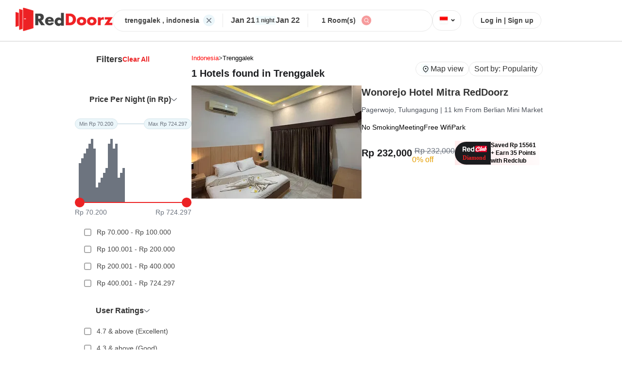

--- FILE ---
content_type: text/html; charset=utf-8
request_url: https://www.reddoorz.com/en-sg/search/hotel/indonesia/trenggalek
body_size: 11809
content:
<!DOCTYPE html>
<html lang="en">

<head>
    <meta charset="UTF-8" />
    <meta name="viewport" content="width=device-width, initial-scale=1.0" />
    <title>
        RedDoorz Hotels in trenggalek Starting @ Rp232000
    </title>
    <meta property="og:title" content="RedDoorz Hotels in trenggalek Starting @ Rp232000" />
    <meta name="title" content="RedDoorz Hotels in trenggalek Starting @ Rp232000" />
    <meta name="description" content="Looking for a budget and comfortable hotel in trenggalek? RedDoorz is the right choice for you and get special discounts with our promo code.	" />
    <meta property="og:description" content="Looking for a budget and comfortable hotel in trenggalek? RedDoorz is the right choice for you and get special discounts with our promo code.	" />
    <meta name="keywords" content="Reddoorz Hotels around, Reddoorz Hotels nearby, Cheap Hotels Nearby, RedDoorz Hotels, The Lavana, RedLiving, Koolkost, Sunnera Hotels, Cheap Hotels, Cheap Hotels around, Cheap Hotels Nearby, RedDoorz Cheap Hotels, UrbanView, Hotels in trenggalek, Cheap Hotels in trenggalek, RedDoorz trenggalek, RedDoorz in trenggalek, Favorite Hotels in trenggalek, Popular Hotels in trenggalek, Cheap hotel,Affordable lodging,Hotel promo,Discount lodging,Hotel voucher code,Online hotel booking,RedDoorz Indonesia,Budget accommodation,Cheap vacation,Hotel special offers,Discount lodging,Find cheap hotels,Booking hotel promo,Save on accommodation costs,Cheap staycation,Online hotel booking,Plan a budget vacation,Book cheap hotel rooms,Cheap lodging packages,RedDoorz hotel discounts" />
    <meta property="og:image" content="https://images.reddoorz.com/mweb/images/image-helmat.jpg" />
    <meta property="og:type" content="Hotel" />
    <link rel="canonical" href="https://www.reddoorz.com/en-id/search/hotel/indonesia/trenggalek" />
    
        <link rel="alternate" href="https://www.sanshotels.com/en-id/search/hotel/indonesia/trenggalek" />
        
        <link rel="alternate" href="https://www.reddoorz.com/id-id/search/hotel/indonesia/trenggalek" />
        
        <link rel="alternate" href="https://www.sanshotels.com/id-id/search/hotel/indonesia/trenggalek" />
        
        <link rel="alternate" href="https://www.reddoorz.com/en-ph/search/hotel/indonesia/trenggalek" />
        
        <link rel="alternate" href="https://www.sanshotels.com/en-ph/search/hotel/indonesia/trenggalek" />
        
            <link rel="icon" href="https://images.reddoorz.com/mweb/images/reddoorz-favicon.ico" type="image/x-icon" />

            <meta name="twitter:description" content="Looking for a budget and comfortable hotel in trenggalek? RedDoorz is the right choice for you and get special discounts with our promo code.	" />
            <meta name="twitter:title" content="RedDoorz Hotels in trenggalek Starting @ Rp232000" />

            <style>
                body {
                    margin: 0;
                    font-family: Arial, sans-serif;
                    background-color: #fff;
                    color: #333;
                }

                body {
                    font-family: -apple-system, BlinkMacSystemFont, "Segoe UI", Roboto,
                        sans-serif;
                }


                .header {
                    display: flex;
                    align-items: center;
                    justify-content: center;
                    padding: 16px 32px;
                    border-bottom: 1px solid #e8e8e8;
                    gap: 123px;
                    background-color: #fff;
                }

                .red-logo {
                    width: 200px;
                    height: auto;
                }

                .search-widget-wrapper {
                    display: flex;
                    align-items: center;
                    border: 1px solid #e8e8e8;
                    padding: 8px 24px;
                    border-radius: 50px;
                    width: 50%;
                    max-width: 660px;
                    height: 27px;
                    gap: 16px;
                }

                .state-country,
                .checkin-checkout,
                .rooms,
                .search,
                .login {
                    display: flex;
                    align-items: center;
                    font-size: 14px;
                    color: #444;
                }

                .state-country {
                    margin-right: 8px;
                    font-size: 14px;
                    font-weight: bold;
                }

                .vertical-line {
                    width: 1px;
                    height: 28px;
                    background-color: #e8e8e8;
                    margin: 0 16px;
                }

                .checkin-checkout-wrapper {
                    display: flex;
                    flex-direction: column;
                }

                .checkin-checkout {
                    gap: 22px;
                    justify-content: center;
                    align-items: center;
                    font-size: 14px;
                }

                .checkin,
                .checkout {
                    font-size: 16px;
                }

                .night {
                    background-color: #f3fbfd;
                    font-size: 12px;
                    padding: 2px;
                    font-weight: bold;
                }

                .rooms {
                    margin: 0 12px;
                }

                .search img,
                .flag img {
                    width: 20px;
                    height: 20px;
                    cursor: pointer;
                }

                .flag img {
                    width: 24px;
                    height: 16px;
                }

                .flag {
                    border: 1px solid #e8e8e8;
                    display: flex;
                    align-items: center;
                    border-radius: 18px;
                    padding: 7px 10px;
                    text-align: center;
                }

                .arrow {
                    height: 26px;
                }

                .login {
                    font-size: 14px;
                    cursor: pointer;
                    margin-left: 24px;
                    border: 1px solid #e8e8e8;
                    padding: 8px 15px;
                    border-radius: 30px;
                }

                .login:hover {
                    text-decoration: underline;
                }

                .two-way-wrapper {
                    display: flex;
                    margin-top: 3%;
                    margin: 2% 12%;
                    gap: 8%;
                }

                .filters-header {
                    display: flex;
                    justify-content: center;
                    align-items: center;
                    gap: 77px;
                    font-weight: bold;
                }

                .filter {
                    font-size: 18px;
                }

                .clear-filters {
                    font-size: 14px;
                    color: #ec2224;
                    cursor: pointer;
                }

                .price-per-night-wrapper {
                    margin-top: 63px;
                }

                .range-container {
                    display: flex;
                    margin-top: 30px;
                }

                .min,
                .max {
                    border: 1px solid #d6e5eb;
                    color: #6d747f;
                    border-radius: 12px;
                    display: inline-block;
                    background: #ebf6fa;
                    padding: 4px 8px;
                    font-size: 11px;
                }

                .divider {
                    flex-grow: 1;
                    height: 2px;
                    background-color: #d6e5eb;
                    align-self: center;
                    width: 30px;
                }

                .histogram-container {
                    display: flex;
                    align-items: flex-end;
                    gap: 3px;
                    height: 100px;
                    margin-top: 50px;
                    padding: 0 8px;
                }

                .bar {
                    width: 5px;
                    background-color: rgba(109, 116, 127, 1);
                    transition: height 0.3s ease-in-out;
                }

                .slider-wrapper {
                    margin-top: -9px;
                    display: flex;
                }

                .left-node,
                .right-node {
                    background-color: #ec2224;
                    height: 20px;
                    width: 20px;
                    border-radius: 30px;
                }

                .center-line {
                    flex-grow: 1;
                    height: 2px;
                    background-color: #ec2224;
                    align-self: center;
                    width: 200px;
                }

                .price-wrapper {
                    display: flex;
                    justify-content: space-between;
                    margin-top: 2px;
                    font-size: 14px;
                    color: #6d747f;
                }

                .price-options {
                    margin-top: 16px;
                    display: flex;
                    flex-direction: column;
                    gap: 12px;
                    padding: 0 4px;
                }

                .price-option {
                    display: flex;
                    align-items: center;
                    font-size: 14px;
                    color: #444;
                    padding: 8px 12px;
                    border-radius: 8px;
                    cursor: pointer;
                }

                .price-option:hover {
                    background-color: #f1f1f1;
                }

                .price-option input[type="checkbox"] {
                    margin-right: 12px;
                    transform: scale(1.1);
                    accent-color: #ec2224;
                }

                .top-property-option {
                    display: flex;
                    align-items: flex-start;
                    gap: 12px;
                    margin: 16px 4px 0;
                    padding: 8px 12px;
                    border-radius: 8px;
                    cursor: pointer;
                    font-size: 14px;
                    color: #444;
                    width: 200px;
                }

                .top-property-option:hover {
                    background-color: #f1f1f1;
                }

                .top-property-option input[type="checkbox"] {
                    margin-top: 3px;
                    transform: scale(1.1);
                    accent-color: #ec2224;
                    flex-shrink: 0;
                }

                .top-property-option label {
                    line-height: 1.4;
                    word-break: break-word;
                }

                .user-rating-wrapper,
                .property-facility-wrapper,
                .deals-discount-wrapper,
                .popular-addons-wrapper,
                .property-type-wrapper,
                .pay-at-hotel-wrapper,
                .top-properties-wrapper {
                    margin-top: 30px;
                }

                .rating-options {
                    margin-top: 16px;
                    display: flex;
                    flex-direction: column;
                    gap: 12px;
                    padding: 0 4px;
                }

                .rating-option {
                    display: flex;
                    align-items: center;
                    font-size: 14px;
                    color: #444;
                    padding: 8px 12px;
                    border-radius: 8px;
                    cursor: pointer;
                }

                .rating-option:hover {
                    background-color: #f1f1f1;
                }

                .rating-option input[type="checkbox"] {
                    margin-right: 12px;
                    transform: scale(1.1);
                    accent-color: #ec2224;
                }

                .stay-preference-wrapper {
                    margin-top: 30px;
                }

                .stay-options {
                    margin-top: 16px;
                    display: flex;
                    flex-direction: column;
                    gap: 12px;
                    padding: 0 4px;
                }

                .stay-option {
                    display: flex;
                    align-items: center;
                    font-size: 14px;
                    color: #444;
                    padding: 8px 12px;
                    border-radius: 8px;
                    cursor: pointer;
                }

                .stay-option:hover {
                    background-color: #f1f1f1;
                }

                .stay-option input[type="checkbox"] {
                    margin-right: 12px;
                    transform: scale(1.1);
                    accent-color: #ec2224;
                }

                .our-brands-wrapper {
                    margin-top: 30px;
                }

                .brand-options {
                    margin-top: 16px;
                    display: flex;
                    flex-direction: column;
                    gap: 12px;
                    padding: 0 4px;
                }

                .brand-option {
                    display: flex;
                    align-items: flex-start;
                    font-size: 14px;
                    color: #444;
                    padding: 8px 12px;
                    border-radius: 8px;
                    cursor: pointer;
                }

                .brand-option:hover {
                    background-color: #f1f1f1;
                }

                .brand-option input[type="checkbox"] {
                    margin-top: 4px;
                    margin-right: 12px;
                    transform: scale(1.1);
                    accent-color: #ec2224;
                    flex-shrink: 0;
                }

                .brand-label {
                    display: flex;
                    flex-direction: column;
                    flex: 1;
                    min-width: 0;
                }

                .brand-label label {
                    font-weight: 500;
                    word-break: break-word;
                }

                .brand-subtext {
                    font-size: 12px;
                    color: #888;
                    margin-top: 4px;
                    line-height: 1.4;
                    word-break: break-word;
                    width: 136px;
                }

                .facility-options {
                    margin-top: 16px;
                    display: flex;
                    flex-direction: column;
                    gap: 12px;
                    padding: 0 4px;
                }

                .facility-option {
                    display: flex;
                    align-items: flex-start;
                    font-size: 14px;
                    color: #444;
                    padding: 8px 12px;
                    border-radius: 8px;
                    cursor: pointer;
                }

                .facility-option:hover {
                    background-color: #f1f1f1;
                }

                .facility-option input[type="checkbox"] {
                    margin-top: 3px;
                    margin-right: 12px;
                    transform: scale(1.1);
                    accent-color: #ec2224;
                    flex-shrink: 0;
                }

                .facility-option label {
                    font-weight: 500;
                    word-break: break-word;
                }

                .pay-at-hotel-option {
                    display: flex;
                    align-items: flex-start;
                    gap: 12px;
                    margin: 16px 4px 0;
                    padding: 8px 12px;
                    border-radius: 8px;
                    width: 200px;
                    cursor: pointer;
                    font-size: 14px;
                    color: #444;
                }

                .pay-at-hotel-option:hover {
                    background-color: #f1f1f1;
                }

                .pay-at-hotel-option input[type="checkbox"] {
                    margin-top: 3px;
                    transform: scale(1.1);
                    accent-color: #ec2224;
                    flex-shrink: 0;
                }

                .pay-at-hotel-option label {
                    line-height: 1.4;
                    word-break: break-word;
                }

                .deal-options {
                    margin-top: 16px;
                    display: flex;
                    flex-direction: column;
                    gap: 12px;
                    padding: 0 4px;
                }

                .deal-option {
                    display: flex;
                    align-items: flex-start;
                    font-size: 14px;
                    color: #444;
                    padding: 8px 12px;
                    border-radius: 8px;
                    cursor: pointer;
                }

                .deal-option:hover {
                    background-color: #f1f1f1;
                }

                .deal-option input[type="checkbox"] {
                    margin-top: 3px;
                    margin-right: 12px;
                    transform: scale(1.1);
                    accent-color: #ec2224;
                    flex-shrink: 0;
                }

                .deal-option label {
                    font-weight: 500;
                    word-break: break-word;
                }

                .addon-options {
                    margin-top: 16px;
                    display: flex;
                    flex-direction: column;
                    gap: 12px;
                    padding: 0 4px;
                }

                .addon-option {
                    display: flex;
                    align-items: flex-start;
                    font-size: 14px;
                    color: #444;
                    padding: 8px 12px;
                    border-radius: 8px;
                    cursor: pointer;
                }

                .addon-option:hover {
                    background-color: #f1f1f1;
                }

                .addon-option input[type="checkbox"] {
                    margin-top: 3px;
                    margin-right: 12px;
                    transform: scale(1.1);
                    accent-color: #ec2224;
                    flex-shrink: 0;
                }

                .addon-option label {
                    font-weight: 500;
                    word-break: break-word;
                }

                .property-options {
                    margin-top: 16px;
                    display: flex;
                    flex-direction: column;
                    gap: 12px;
                    padding: 0 4px;
                }

                .property-option {
                    display: flex;
                    align-items: flex-start;
                    font-size: 14px;
                    color: #444;
                    padding: 8px 12px;
                    border-radius: 8px;
                    cursor: pointer;
                }

                .property-option:hover {
                    background-color: #f1f1f1;
                }

                .property-option input[type="checkbox"] {
                    margin-top: 3px;
                    margin-right: 12px;
                    transform: scale(1.1);
                    accent-color: #ec2224;
                    flex-shrink: 0;
                }

                .property-option label {
                    font-weight: 500;
                    word-break: break-word;
                }

                .left-margin {
                    margin-left: -42px;
                }

                .hotel-card {
                    display: flex;
                    gap: 50px;
                    margin-bottom: 30px;
                }

                .image-wrapper {
                    width: 350px;
                    height: 225px;

                    img {
                        height: 100%;
                        width: 100%;
                        border-radius: 20px;
                    }
                }

                .hotel-name {
                    font-weight: 700;
                }

                .rating-num {
                    background-color: rgb(20, 72, 171);
                    color: white;
                    padding: 4px 5px;
                    border-radius: 5px;
                }

                .rating-text {
                    color: rgb(20, 72, 171);
                    font-weight: 600;
                    margin-left: 10px;
                }

                .price-details-wrapper {
                    margin-top: 20px;
                    display: flex;
                    gap: 24px;
                    align-items: center;
                }

                .price {
                    font-weight: 700;
                    font-size: 20px;
                    color: #1b1c1f;
                }

                .slashed-price {
                    color: #6d747f;
                    text-decoration: line-through;
                    margin-left: 5px;
                }

                .price-with-discount {
                    display: flex;
                    flex-direction: column;
                    gap: 5px;
                    margin-top: 10px;

                }

                .discount-percent {
                    color: #e69f00;
                }

                .amenities {
                    margin-top: 20px;
                    display: flex;
                    gap: 12px;
                    font-size: 14px;
                }

                .redclub-image-wrapper {
                    display: flex;
                    font-size: 12px;
                    height: 50px;
                    gap: 10px;
                    background: linear-gradient(45deg, #ffe9ea, #fff);
                    align-items: center;
                }

                .redclub-text {
                    padding: 10px 0;
                    line-height: 16px;
                    width: 100px;

                }

                .location-info {
                    font-size: 13px;
                    display: flex;
                    align-items: center;
                    gap: 8px;
                }

                .breadcrumb-item {
                    color: red;
                    text-transform: capitalize;
                }

                .breadcrumb-item:last-child {
                    color: black;
                }

                .breadcrumb-link {
                    text-decoration: none;
                    color: inherit;
                }

                .count-text {
                    font-size: 20px;
                    font-weight: 600;
                    color: #1b1c1f;
                }

                .hotels-found {
                    display: flex;
                    justify-content: space-between;
                }

                .mapview-sortby {
                    display: flex;
                    gap: 20px;
                }

                .mapview {
                    border: 1px solid #e8e8e8;
                    border-radius: 20px;
                    padding: 1px 10px;
                    vertical-align: middle;
                    height: 26px;
                    display: flex;
                    align-items: center;
                    gap: 6px;

                    img {
                        width: 20px;
                        height: 20px;
                    }
                }

                .sortby {
                    border: 1px solid #e8e8e8;
                    border-radius: 20px;
                    padding: 1px 10px;

                    display: flex;
                    align-items: center;
                    gap: 6px;
                    height: 26px;

                    vertical-align: middle;
                }

                .footer-wrapper {
                    background-color: #f3fbfd !important;
                    display: flex;
                    justify-content: center;
                    flex-direction: column;
                }

                .faqs_wrapper {
                    max-width: 1500px;
                    margin: 0 auto;
                    margin-top: 20px;
                    border-radius: 20px;
                    background-color: white;
                    padding: 40px 20px;
                    margin-bottom: 20px;
                }

                .faqs_title {
                    font-size: 16px;
                    font-weight: bold;
                    color: #28333f;
                    margin-bottom: 30px;
                    display: block;
                }

                .faq-item {
                    border: 1px solid #e8e8e8;
                    border-radius: 8px;
                    margin-bottom: 12px;
                    overflow: hidden;
                    transition: all 0.3s ease;
                }

                .faq-item:hover {
                    box-shadow: 0 2px 8px rgba(0, 0, 0, 0.1);
                }

                .faq-question {
                    padding: 16px 20px;
                    background-color: #fff;
                    cursor: pointer;
                    font-size: 16px;
                    color: #28333f;
                    display: flex;
                    justify-content: space-between;
                    align-items: center;
                    border: none;
                    width: 100%;
                    text-align: left;
                }

                .faq-question:hover {
                    background-color: #f8f9fa;
                }

                .faq-arrow {
                    font-size: 12px;
                    transition: transform 0.3s ease;
                    color: #666;
                }

                .faq-question.active .faq-arrow {
                    transform: rotate(180deg);
                    color: #ec2224;
                }

                .faq-answer {
                    padding: 0 20px;
                    background-color: #fff;
                    color: #666;
                    line-height: 1.6;
                    transition: all 0.3s ease;
                    margin-bottom: 20px;
                }

                .faq-answer.active {
                    padding: 16px 20px;
                    max-height: 300px;
                }

                .loading-faqs {
                    text-align: center;
                    padding: 20px;
                    color: #666;
                    font-style: italic;
                }

                .faqs-error {
                    text-align: center;
                    padding: 20px;
                    color: #ec2224;
                    font-style: italic;
                }

                .seo-wrapper {
                    max-width: 1500px;
                    margin: 0 auto;
                    overflow: hidden;
                    padding: 40px 20px;
                    background-color: white;
                    border-radius: 20px;
                    margin-top: 30px;
                }

                .seo-content {
                    color: #444;
                    line-height: 1.7;
                    font-size: 15px;
                }

                .seo-content h1,
                .seo-content h2,
                .seo-content h3 {
                    color: #333;
                    margin-top: 24px;
                    margin-bottom: 16px;
                }

                .seo-content h1 {
                    font-size: 24px;
                    font-weight: 700;
                }

                .seo-content h2 {
                    font-size: 20px;
                    font-weight: 600;
                }

                .seo-content h3 {
                    font-size: 18px;
                    font-weight: 600;
                }

                .seo-content p {
                    margin-bottom: 16px;
                }

                .seo-content ul,
                .seo-content ol {
                    margin-bottom: 16px;
                    padding-left: 24px;
                }

                .seo-content li {
                    margin-bottom: 8px;
                }

                .loading-seo {
                    text-align: center;
                    padding: 20px;
                    color: #666;
                    font-style: italic;
                }

                .hotel-card-outer-wrapper {
                    margin-bottom: 16px;
                    text-decoration: none;
                    color: #000000;
                }

                .not-found-wrapper {
                    display: flex;
                    justify-content: center;
                    align-items: center;
                }

                .browse-popular-location-wrapper {
                    margin: 20px 183px;
                    padding: 32px 16px;
                    background-color: #fff;
                    border-radius: 15px;
                }

                .header {
                    display: flex;
                    justify-content: left;
                    align-items: center;
                    margin-bottom: 20px;
                    font-weight: 600;
                    font-size: 16px;
                    color: #333;
                    border-bottom: 2px solid #e5e5e5;
                }

                .tab-button {
                    padding: 12px 16px;
                    font-weight: 600;
                    font-size: 14px;
                    color: #666;
                    cursor: pointer;
                    text-align: center;
                    user-select: none;
                }


                .popular-areas-grid,
                .popular-hotels-grid {
                    display: grid;
                    grid-template-columns: repeat(2, 1fr);
                    gap: 12px;
                    margin-top: 16px;
                    margin-bottom: 30px;

                }

                .popular-area-item,
                .popular-hotel-item {
                    display: flex;
                    justify-content: space-between;
                    align-items: center;
                    padding: 7px 16px;
                    background: #ffffff;
                    border: 1px solid #f5f5f5;
                    border-radius: 8px;
                    cursor: pointer;
                    transition: all 0.3s ease;
                }

                .popular-area-item:hover,
                .popular-hotel-item:hover {
                    background: #f8f9fa;
                    box-shadow: 0 2px 8px rgba(0, 123, 255, 0.15);
                    transform: translateY(-1px);
                }

                .area-name,
                .hotel-name {
                    font-size: 20px;
                    color: #333;
                    font-weight: 500;
                    line-height: 1.4;
                    flex-grow: 1;
                    margin-right: 8px;
                    overflow: hidden;
                    text-overflow: ellipsis;
                    white-space: nowrap;
                    font-weight: bold;
                }

                .forward-arrow {
                    font-size: 16px;
                    font-weight: bold;
                    flex-shrink: 0;
                    transition: transform 0.3s ease;
                    display: flex;
                    align-items: center;
                }

                .forward-arrow img {
                    width: 6px;
                    height: 9px;
                    transition: transform 0.3s ease;
                }

                .popular-area-item:hover .forward-arrow,
                .popular-hotel-item:hover .forward-arrow {
                    transform: translateX(3px);
                }

                .popular-areas-fallback,
                .popular-hotels-fallback {
                    margin-top: 16px;
                    padding: 20px;
                    text-align: center;
                    color: #666;
                    font-style: italic;
                    background: #f8f9fa;
                    border-radius: 8px;
                    border: 1px dashed #ddd;
                }

                .hotel-desc {
                    color: #4c515a;
                    font-size: 14px;
                    font-weight: 400;
                }

                .capitalize-words {
                    text-transform: capitalize;
                }
            </style>

                              <script>!function(e){var n="https://s.go-mpulse.net/boomerang/";if("False"=="True")e.BOOMR_config=e.BOOMR_config||{},e.BOOMR_config.PageParams=e.BOOMR_config.PageParams||{},e.BOOMR_config.PageParams.pci=!0,n="https://s2.go-mpulse.net/boomerang/";if(window.BOOMR_API_key="VPZ6D-E3ZZF-MQY4S-8T78F-KFSHZ",function(){function e(){if(!r){var e=document.createElement("script");e.id="boomr-scr-as",e.src=window.BOOMR.url,e.async=!0,o.appendChild(e),r=!0}}function t(e){r=!0;var n,t,a,i,d=document,O=window;if(window.BOOMR.snippetMethod=e?"if":"i",t=function(e,n){var t=d.createElement("script");t.id=n||"boomr-if-as",t.src=window.BOOMR.url,BOOMR_lstart=(new Date).getTime(),e=e||d.body,e.appendChild(t)},!window.addEventListener&&window.attachEvent&&navigator.userAgent.match(/MSIE [67]\./))return window.BOOMR.snippetMethod="s",void t(o,"boomr-async");a=document.createElement("IFRAME"),a.src="about:blank",a.title="",a.role="presentation",a.loading="eager",i=(a.frameElement||a).style,i.width=0,i.height=0,i.border=0,i.display="none",o.appendChild(a);try{O=a.contentWindow,d=O.document.open()}catch(_){n=document.domain,a.src="javascript:var d=document.open();d.domain='"+n+"';void 0;",O=a.contentWindow,d=O.document.open()}if(n)d._boomrl=function(){this.domain=n,t()},d.write("<bo"+"dy onload='document._boomrl();'>");else if(O._boomrl=function(){t()},O.addEventListener)O.addEventListener("load",O._boomrl,!1);else if(O.attachEvent)O.attachEvent("onload",O._boomrl);d.close()}function a(e){window.BOOMR_onload=e&&e.timeStamp||(new Date).getTime()}if(!window.BOOMR||!window.BOOMR.version&&!window.BOOMR.snippetExecuted){window.BOOMR=window.BOOMR||{},window.BOOMR.snippetStart=(new Date).getTime(),window.BOOMR.snippetExecuted=!0,window.BOOMR.snippetVersion=14,window.BOOMR.url=n+"VPZ6D-E3ZZF-MQY4S-8T78F-KFSHZ";var i=document.currentScript||document.getElementsByTagName("script")[0],o=i.parentNode,r=!1,d=document.createElement("link");if(d.relList&&"function"==typeof d.relList.supports&&d.relList.supports("preload")&&"as"in d)window.BOOMR.snippetMethod="p",d.href=window.BOOMR.url,d.rel="preload",d.as="script",d.addEventListener("load",e),d.addEventListener("error",function(){t(!0)}),setTimeout(function(){if(!r)t(!0)},3e3),BOOMR_lstart=(new Date).getTime(),o.appendChild(d);else t(!1);if(window.addEventListener)window.addEventListener("load",a,!1);else if(window.attachEvent)window.attachEvent("onload",a)}}(),"".length>0)if(e&&"performance"in e&&e.performance&&"function"==typeof e.performance.setResourceTimingBufferSize)e.performance.setResourceTimingBufferSize();!function(){if(BOOMR=e.BOOMR||{},BOOMR.plugins=BOOMR.plugins||{},!BOOMR.plugins.AK){var n=""=="true"?1:0,t="",a="amhzhkixzvm3i2lq4rkq-f-fcea53f6a-clientnsv4-s.akamaihd.net",i="false"=="true"?2:1,o={"ak.v":"39","ak.cp":"1137387","ak.ai":parseInt("678097",10),"ak.ol":"0","ak.cr":10,"ak.ipv":4,"ak.proto":"h2","ak.rid":"3950e45","ak.r":38938,"ak.a2":n,"ak.m":"dscb","ak.n":"essl","ak.bpcip":"3.15.147.0","ak.cport":51902,"ak.gh":"23.55.170.148","ak.quicv":"","ak.tlsv":"tls1.3","ak.0rtt":"","ak.0rtt.ed":"","ak.csrc":"-","ak.acc":"","ak.t":"1769006165","ak.ak":"hOBiQwZUYzCg5VSAfCLimQ==xuY+5Z6gGF01y/zMJE4kaQoBJT1rSuAK+TLwrG1UeobT8cJPamuKPmUzjnErLv6gHySypLC9pl41TisUMCdNbgo6GV75DoaluLTU7P/BOQy++I77JPuq0wwc3tY5WLUS432ImqtU8EjdJ5Q5KapU6od0AN45Iif4IcJL99WdNpFfs5MH6dQ6wZMBmDyXkVLNndUTJeaKjr9zfVyQKYcTY8Ts95OX8cCBy8BZ/pdWWKRTFgexzNXslSpFOhaWPD8gsXmheI8BksDECNjAe2SmuUX/FtOg7uGXKLbZTRcfXohJUBpmidDnnKQuGOUfEPz2kVY4Q4B/d+iPIO64QtEeKC6V13oLGihfrAFixy8PajDK6TdepcEXHKg14qzGoCzL0ptMsXuTKwPxeqS8Fpx8oxM0BHYxiTfng5r8D/P5gT8=","ak.pv":"146","ak.dpoabenc":"","ak.tf":i};if(""!==t)o["ak.ruds"]=t;var r={i:!1,av:function(n){var t="http.initiator";if(n&&(!n[t]||"spa_hard"===n[t]))o["ak.feo"]=void 0!==e.aFeoApplied?1:0,BOOMR.addVar(o)},rv:function(){var e=["ak.bpcip","ak.cport","ak.cr","ak.csrc","ak.gh","ak.ipv","ak.m","ak.n","ak.ol","ak.proto","ak.quicv","ak.tlsv","ak.0rtt","ak.0rtt.ed","ak.r","ak.acc","ak.t","ak.tf"];BOOMR.removeVar(e)}};BOOMR.plugins.AK={akVars:o,akDNSPreFetchDomain:a,init:function(){if(!r.i){var e=BOOMR.subscribe;e("before_beacon",r.av,null,null),e("onbeacon",r.rv,null,null),r.i=!0}return this},is_complete:function(){return!0}}}}()}(window);</script></head>

<body>
    <div class="header">
        <!-- Logo -->
        <a href="http://bot.reddoorz.com/en-sg">

            <div class="header-logo">
                
                        <img class="red-logo" src="https://images.reddoorz.com/mweb/_reddoorz_black_logo.png?w=200"
                            alt="RedDoorz Logo" fetchpriority="low" loading="lazy" />
                        
            </div>
        </a>

        <!-- Search Widget -->
        <div class="search-widget-wrapper">
            
                    <div class="state-country">
                        trenggalek
                        
                        , indonesia
                        
                    </div>
                    
                        <img src="https://images.reddoorz.com/mweb/images/listing/cross-list.svg" alt="cross-icon" />
                        <div class="vertical-line"></div>
                        <div class="checkin-checkout-wrapper">
                            <div class="checkin-checkout">
                                <div class="checkin">
                                    Jan 21
                                </div>
                                <div class="night">1 night</div>
                                <div class="checkout">
                                    Jan 22
                                </div>
                            </div>
                        </div>
                        <div class="vertical-line"></div>

                        <div class="rooms">1 Room(s)</div>
                        <div class="search">
                            <img src="https://images.reddoorz.com/mweb/images/listing/search-list.svg"
                                alt="search-icon" />
                        </div>
        </div>

        <!-- Flag -->
        <div class="flag">
            <img src="https://images.reddoorz.com/uploads/Indonesia_new.png?w=24" alt="flag" />
            <span class="arrow">&#8964; </span>
        </div>

        <!-- Login -->
        <div class="login">Log in | Sign up</div>
    </div>
    
        <div class="property-count" itemprop="itemReviewed" itemscope itemtype="https://schema.org/Hotel">
            <meta itemprop="name" content="trenggalek">
            <meta itemprop="description" content="Looking for a budget and comfortable hotel in trenggalek? RedDoorz is the right choice for you and get special discounts with our promo code.	">
            <meta itemprop="url" content="https://www.reddoorz.com/en-sg/search/hotel/indonesia/trenggalek">
            
                <span itemprop="aggregateRating" itemscope itemtype="https://schema.org/AggregateRating">
                    <meta itemprop="ratingValue" content="5">
                    <meta itemprop="reviewCount" content="1">
                    <meta itemprop="bestRating" content="5">
                </span>
                
        </div>
        

            <!-- here is wrapper that will divide the page into two parts i.e filters on left and listing cards on right -->
            <div class="two-way-wrapper">
                <!-- filters here -->
                <div class="filters-wrapper">
                    <div class="filters-header left-margin">
                        <span class="filter">Filters</span>
                        <span class="clear-filters">Clear All</span>
                    </div>
                    <div class="price-per-night-wrapper">
                        <div class="filters-header">
                            <span>Price Per Night (in Rp)</span>
                            <img src="	https://images.reddoorz.com/mweb/images/Filter/dark_bottom_arrow.svg"
                                alt="down-arrow" width="12px" />
                        </div>
                        <div class="range-container">
                            <div class="min">Min Rp 70.200</div>
                            <div class="divider"></div>
                            <div class="max">Max Rp 724.297</div>
                        </div>
                        <div class="histogram-container">
                            <div class="bar" style="height: 80%"></div>
                            <div class="bar" style="height: 90%"></div>
                            <div class="bar" style="height: 100%"></div>
                            <div class="bar" style="height: 110%"></div>
                            <div class="bar" style="height: 120%"></div>
                            <div class="bar" style="height: 130%"></div>
                            <div class="bar" style="height: 110%"></div>
                            <div class="bar" style="height: 30%"></div>
                            <div class="bar" style="height: 40%"></div>
                            <div class="bar" style="height: 50%"></div>
                            <div class="bar" style="height: 60%"></div>
                            <div class="bar" style="height: 70%"></div>
                            <div class="bar" style="height: 120%"></div>
                            <div class="bar" style="height: 130%"></div>
                            <div class="bar" style="height: 110%"></div>
                            <div class="bar" style="height: 120%"></div>
                            <div class="bar" style="height: 50%"></div>
                            <div class="bar" style="height: 60%"></div>
                            <div class="bar" style="height: 70%"></div>
                        </div>
                        <div class="slider-wrapper">
                            <div class="left-node"></div>
                            <div class="center-line"></div>
                            <div class="right-node"></div>
                        </div>
                        <div class="price-wrapper">
                            <div>Rp 70.200</div>
                            <div>Rp 724.297</div>
                        </div>
                        <div class="price-options">
                            <div class="price-option">
                                <input type="checkbox" id="price1" />
                                <label for="price1">Rp 70.000 - Rp 100.000</label>
                            </div>
                            <div class="price-option">
                                <input type="checkbox" id="price2" />
                                <label for="price2">Rp 100.001 - Rp 200.000</label>
                            </div>
                            <div class="price-option">
                                <input type="checkbox" id="price3" />
                                <label for="price3">Rp 200.001 - Rp 400.000</label>
                            </div>
                            <div class="price-option">
                                <input type="checkbox" id="price4" />
                                <label for="price4">Rp 400.001 - Rp 724.297</label>
                            </div>
                        </div>
                    </div>
                    <div class="user-rating-wrapper">
                        <div class="filters-header left-margin">
                            <span>User Ratings</span>
                            <img src="https://images.reddoorz.com/mweb/images/Filter/dark_bottom_arrow.svg"
                                alt="down-arrow" width="12px" />
                        </div>

                        <div class="rating-options">
                            <div class="rating-option">
                                <input type="checkbox" id="rating1" />
                                <label for="rating1">4.7 & above (Excellent)</label>
                            </div>
                            <div class="rating-option">
                                <input type="checkbox" id="rating2" />
                                <label for="rating2">4.3 & above (Good)</label>
                            </div>
                            <div class="rating-option">
                                <input type="checkbox" id="rating3" />
                                <label for="rating3">4.0 & above (Average)</label>
                            </div>
                        </div>
                        <div class="stay-preference-wrapper">
                            <div class="filters-header">
                                <span>Stay Preferences</span>
                                <img src="https://images.reddoorz.com/mweb/images/Filter/dark_bottom_arrow.svg"
                                    alt="down-arrow" width="12px" />
                            </div>
                            <div class="stay-options">
                                <div class="stay-option">
                                    <input type="checkbox" id="stay-business" />
                                    <label for="stay-business">Business</label>
                                </div>
                                <div class="stay-option">
                                    <input type="checkbox" id="stay-family" />
                                    <label for="stay-family">Family</label>
                                </div>
                                <div class="stay-option">
                                    <input type="checkbox" id="stay-couple" />
                                    <label for="stay-couple">Couple</label>
                                </div>
                            </div>
                            <div class="top-properties-wrapper">
                                <div class="filters-header left-margin">
                                    <span>Top Properties</span>
                                    <img src="https://images.reddoorz.com/mweb/images/Filter/dark_bottom_arrow.svg"
                                        alt="down-arrow" width="12px" />
                                </div>
                                <div class="top-property-option">
                                    <input type="checkbox" id="top-property" />
                                    <label for="top-property">
                                        Properties that are popular and highly rated by guests for
                                        their good quality, service, and facilities.
                                    </label>
                                </div>
                            </div>
                            <div class="our-brands-wrapper">
                                <div class="filters-header left-margin">
                                    <span>Our Brands</span>
                                    <img src="https://images.reddoorz.com/mweb/images/Filter/dark_bottom_arrow.svg"
                                        alt="down-arrow" width="12px" />
                                </div>
                                <div class="brand-options">
                                    <div class="brand-option">
                                        <input type="checkbox" id="brand-all" />
                                        <div class="brand-label">
                                            <label for="brand-all">All</label>
                                        </div>
                                    </div>
                                    <div class="brand-option">
                                        <input type="checkbox" id="brand-reddoorz" />
                                        <div class="brand-label">
                                            <label for="brand-reddoorz">RedDoorz</label>
                                            <div class="brand-subtext">
                                                Our signature line of hotels at an affordable price
                                            </div>
                                        </div>
                                    </div>
                                    <div class="brand-option">
                                        <input type="checkbox" id="brand-koolkost" />
                                        <div class="brand-label">
                                            <label for="brand-koolkost">KoolKost</label>
                                            <div class="brand-subtext">
                                                Solusi kebutuhan kost untuk mahasiswa dan profesional muda
                                            </div>
                                        </div>
                                    </div>
                                    <div class="brand-option">
                                        <input type="checkbox" id="brand-verified" />
                                        <div class="brand-label">
                                            <label for="brand-verified">RedDoorz Verified</label>
                                        </div>
                                    </div>
                                    <div class="brand-option">
                                        <input type="checkbox" id="brand-sunnera" />
                                        <div class="brand-label">
                                            <label for="brand-sunnera">Sunnera</label>
                                            <div class="brand-subtext">
                                                A locally inspired four star hotel blending traditional
                                                and modern Indonesia
                                            </div>
                                        </div>
                                    </div>
                                </div>
                            </div>
                            <div class="property-facility-wrapper">
                                <div class="filters-header">
                                    <span>Property Facility</span>
                                    <img src="https://images.reddoorz.com/mweb/images/Filter/dark_bottom_arrow.svg"
                                        alt="down-arrow" width="12px" />
                                </div>
                                <div class="facility-options">
                                    <div class="facility-option">
                                        <input type="checkbox" id="facility-parking" />
                                        <label for="facility-parking">Car Parking</label>
                                    </div>
                                    <div class="facility-option">
                                        <input type="checkbox" id="facility-room-service" />
                                        <label for="facility-room-service">Room Service</label>
                                    </div>
                                    <div class="facility-option">
                                        <input type="checkbox" id="facility-wifi" />
                                        <label for="facility-wifi">Free WiFi</label>
                                    </div>
                                    <div class="facility-option">
                                        <input type="checkbox" id="facility-tv" />
                                        <label for="facility-tv">TV</label>
                                    </div>
                                    <div class="facility-option">
                                        <input type="checkbox" id="facility-swimming" />
                                        <label for="facility-swimming">Swimming</label>
                                    </div>
                                    <div class="facility-option">
                                        <input type="checkbox" id="facility-ac" />
                                        <label for="facility-ac">AC</label>
                                    </div>
                                    <div class="facility-option">
                                        <input type="checkbox" id="facility-fridge" />
                                        <label for="facility-fridge">Refrigerator</label>
                                    </div>
                                    <div class="facility-option">
                                        <input type="checkbox" id="facility-washroom" />
                                        <label for="facility-washroom">Clean Washroom</label>
                                    </div>
                                </div>
                                <div class="pay-at-hotel-wrapper">
                                    <div class="filters-header left-margin">
                                        <span>Pay At Hotel</span>
                                        <img src="https://images.reddoorz.com/mweb/images/Filter/dark_bottom_arrow.svg"
                                            alt="down-arrow" width="12px" />
                                    </div>
                                    <div class="pay-at-hotel-option">
                                        <input type="checkbox" id="pay-at-hotel" />
                                        <label for="pay-at-hotel">
                                            Make a reservation for a hotel stay and pay for it upon
                                            arrival at the hotel
                                        </label>
                                    </div>
                                </div>

                                <div class="deals-discount-wrapper">
                                    <div class="filters-header">
                                        <span>Deals and Discount</span>
                                        <img src="https://images.reddoorz.com/mweb/images/Filter/dark_bottom_arrow.svg"
                                            alt="down-arrow" width="12px" />
                                    </div>
                                    <div class="deal-options">
                                        <div class="deal-option">
                                            <input type="checkbox" id="deal-all" />
                                            <label for="deal-all">All</label>
                                        </div>
                                        <div class="deal-option">
                                            <input type="checkbox" id="deal-sale-room" />
                                            <label for="deal-sale-room">Sale Room</label>
                                        </div>
                                    </div>
                                </div>
                                <div class="popular-addons-wrapper">
                                    <div class="filters-header">
                                        <span>Popular Add-ons</span>
                                        <img src="https://images.reddoorz.com/mweb/images/Filter/dark_bottom_arrow.svg"
                                            alt="down-arrow" width="12px" />
                                    </div>
                                    <div class="addon-options">
                                        <div class="addon-option">
                                            <input type="checkbox" id="late-checkout" />
                                            <label for="late-checkout">Late Check-out</label>
                                        </div>
                                        <div class="addon-option">
                                            <input type="checkbox" id="breakfast" />
                                            <label for="breakfast">Breakfast</label>
                                        </div>
                                        <div class="addon-option">
                                            <input type="checkbox" id="early-checkin" />
                                            <label for="early-checkin">Early Check-in</label>
                                        </div>
                                    </div>
                                </div>
                                <div class="property-type-wrapper">
                                    <div class="filters-header left-margin">
                                        <span>Property Type</span>
                                        <img src="https://images.reddoorz.com/mweb/images/Filter/dark_bottom_arrow.svg"
                                            alt="down-arrow" width="12px" />
                                    </div>
                                    <div class="property-options">
                                        <div class="property-option">
                                            <input type="checkbox" id="hotel" />
                                            <label for="hotel">Hotel</label>
                                        </div>
                                        <div class="property-option">
                                            <input type="checkbox" id="premium-stays" />
                                            <label for="premium-stays">Premium Stays</label>
                                        </div>
                                        <div class="property-option">
                                            <input type="checkbox" id="kos-kosum" />
                                            <label for="kos-kosum">Kos Kosum</label>
                                        </div>
                                    </div>
                                </div>
                            </div>
                        </div>
                    </div>
                </div>
                <!-- Listing cards here -->
                <div class="listing_wrapper">
                    <!-- this is country and state name just above listing -->
                    <div class="location-info">
                        
                            <span class="breadcrumb-item">
                                <a class="breadcrumb-link" href="/en-sg">
                                    indonesia
                                </a>
                            </span>

                            
                                <span class="breadcrumb-separator"> > </span>
                                
                                    
                            <span class="breadcrumb-item">
                                <a class="breadcrumb-link" href="/en-sg/search/hotel/indonesia/trenggalek">
                                    trenggalek
                                </a>
                            </span>

                            
                                    
                    </div>
                    
                            <div class="hotels-found">
                                <h1 class="count-text">
                                    
                                                1 Hotels found in <span
                                                        class="capitalize-words">
                                                        trenggalek
                                                    </span>
                                                    
                                </h1>
                                <div class="mapview-sortby">
                                    <div class="mapview">
                                        <img src="https://images.reddoorz.com/mweb/images/map-list.png?w=20" alt="map">
                                        <span>Map view</span>
                                    </div>
                                    <div class="sortby">
                                        <span>Sort by: Popularity</span>
                                    </div>
                                </div>
                            </div>
                            <div class="hotel-list">
                                
                                    <a href="https://www.reddoorz.com/en-sg/hotel/indonesia/tulungagung/pagerwojo/pagerwojo/wonorejo-hotel-amp-resort?check_in_date=21-01-2026&amp;check_out_date=22-01-2026&amp;rooms=1&amp;sort_by=popular&amp;order_by=desc&amp;guest=2" class="hotel-card-outer-wrapper">

                                        <div class="hotel-card">
                                            <div class="image-wrapper">
                                                <img src="https://images.reddoorz.com/photos/444875/desktop_hotel_gallery_large_900x600_IMG-20240912-WA0062.JPG?w=350" alt="Wonorejo Hotel Mitra RedDoorz"
                                                    fetchpriority="high" />
                                            </div>
                                            <div class="hotel-data-wrapper">
                                                <span class="hotel-name">
                                                    Wonorejo Hotel Mitra RedDoorz
                                                </span>
                                                <p class="hotel-desc">
                                                    <span>
                                                        Pagerwojo, Tulungagung
                                                    </span>
                                                    
                                                        <span> | 11 km From Berlian Mini Market</span>
                                                        
                                                </p>
                                                <span class="price">
                                                    
                                                </span>
                                                
                                                        <div class="amenities">
                                                            
                                                                <span class="amenity">
                                                                    No Smoking
                                                                </span>
                                                                
                                                                <span class="amenity">
                                                                    Meeting
                                                                </span>
                                                                
                                                                <span class="amenity">
                                                                    Free Wifi
                                                                </span>
                                                                
                                                                <span class="amenity">
                                                                    Park
                                                                </span>
                                                                
                                                        </div>

                                                        <div class="price-details-wrapper">
                                                            <div class="price">
                                                                Rp 232,000
                                                            </div>
                                                            <div class="price-with-discount">
                                                                <span class="slashed-price">
                                                                    Rp 232,000
                                                                </span>
                                                                <span class="discount-percent">
                                                                    0% off
                                                                </span>

                                                            </div>

                                                            </span>
                                                            <div class="redclub-wrapper">
                                                                <div class="redclub-image-wrapper">
                                                                    <img src="https://www.reddoorz.com/images/RDRedClub/Desktop_new_rd.svg"
                                                                        alt="redclub">
                                                                    <div class="redclub-text">
                                                                        <b>Saved Rp 15561 + Earn 35 Points with
                                                                            Redclub</b>
                                                                    </div>
                                                                </div>

                                                            </div>
                                                        </div>
                                            </div>
                                        </div>
                                    </a>
                                    
                            </div>
                            
                </div>
            </div>
            <div class="footer-wrapper">
                <div class="seo-wrapper">
                    <div id="seo-container">
                        <div class="loading-seo">Loading content...</div>
                    </div>
                </div>
                <div class="browse-popular-location-wrapper">
                    <div class="header">
                        <span class="tab-button" id="areas-tab">Browse Other Popular
                            Areas</span>
                    </div>

                    <!-- Popular Areas Section -->
                    <div id="areas-content">
                        
                            <div class="popular-areas-grid">
                                
                                    <a href="http://bot.reddoorz.com/en-sg/search/hotel/indonesia/Yogyakarta" style="text-decoration: none;">
                                        <div class="popular-area-item">
                                            <span class="area-name">Hotel near Yogyakarta</span>
                                            <span class="forward-arrow">
                                                <img src="https://images.reddoorz.com/mweb/images/Air-Asia/arrow.png?w=6" alt="">
                                            </span>
                                        </div>
                                    </a>
                                    
                                    <a href="http://bot.reddoorz.com/en-sg/search/hotel/indonesia/Yogyakarta" style="text-decoration: none;">
                                        <div class="popular-area-item">
                                            <span class="area-name">Hotel near Yogyakarta</span>
                                            <span class="forward-arrow">
                                                <img src="https://images.reddoorz.com/mweb/images/Air-Asia/arrow.png?w=6" alt="">
                                            </span>
                                        </div>
                                    </a>
                                    
                                    <a href="http://bot.reddoorz.com/en-sg/search/hotel/indonesia/Kab. Gunung Kidul" style="text-decoration: none;">
                                        <div class="popular-area-item">
                                            <span class="area-name">Hotel near Kab. Gunung Kidul</span>
                                            <span class="forward-arrow">
                                                <img src="https://images.reddoorz.com/mweb/images/Air-Asia/arrow.png?w=6" alt="">
                                            </span>
                                        </div>
                                    </a>
                                    
                                    <a href="http://bot.reddoorz.com/en-sg/search/hotel/indonesia/Tepus" style="text-decoration: none;">
                                        <div class="popular-area-item">
                                            <span class="area-name">Hotel near Tepus</span>
                                            <span class="forward-arrow">
                                                <img src="https://images.reddoorz.com/mweb/images/Air-Asia/arrow.png?w=6" alt="">
                                            </span>
                                        </div>
                                    </a>
                                    
                                    <a href="http://bot.reddoorz.com/en-sg/search/hotel/indonesia/Sidoharjo" style="text-decoration: none;">
                                        <div class="popular-area-item">
                                            <span class="area-name">Hotel near Sidoharjo</span>
                                            <span class="forward-arrow">
                                                <img src="https://images.reddoorz.com/mweb/images/Air-Asia/arrow.png?w=6" alt="">
                                            </span>
                                        </div>
                                    </a>
                                    
                                    <a href="http://bot.reddoorz.com/en-sg/search/hotel/indonesia/Purwosari" style="text-decoration: none;">
                                        <div class="popular-area-item">
                                            <span class="area-name">Hotel near Purwosari</span>
                                            <span class="forward-arrow">
                                                <img src="https://images.reddoorz.com/mweb/images/Air-Asia/arrow.png?w=6" alt="">
                                            </span>
                                        </div>
                                    </a>
                                    
                                    <a href="http://bot.reddoorz.com/en-sg/search/hotel/indonesia/Kab. Sleman" style="text-decoration: none;">
                                        <div class="popular-area-item">
                                            <span class="area-name">Hotel near Kab. Sleman</span>
                                            <span class="forward-arrow">
                                                <img src="https://images.reddoorz.com/mweb/images/Air-Asia/arrow.png?w=6" alt="">
                                            </span>
                                        </div>
                                    </a>
                                    
                                    <a href="http://bot.reddoorz.com/en-sg/search/hotel/indonesia/Depok" style="text-decoration: none;">
                                        <div class="popular-area-item">
                                            <span class="area-name">Hotel near Depok</span>
                                            <span class="forward-arrow">
                                                <img src="https://images.reddoorz.com/mweb/images/Air-Asia/arrow.png?w=6" alt="">
                                            </span>
                                        </div>
                                    </a>
                                    
                            </div>
                            
                    </div>

                    <!-- Popular Hotels Section -->
                    <span class="tab-button" id="hotels-tab">Most Popular Hotel</span>

                    <div class="tab-content" id="hotels-content">
                        
                            <div class="popular-hotels-grid">
                                
                                    <a href="http://bot.reddoorz.com/en-sg/hotel/jakarta/setiabudi/guntur/reddoorz-guntur-raya-setiabudi" style="text-decoration: none;">
                                        <div class="popular-hotel-item">
                                            <span class="hotel-name">
                                                RedDoorz Plus @ Guntur Raya Setiabudi
                                            </span>
                                            <span class="forward-arrow">
                                                <img src="https://images.reddoorz.com/mweb/images/Air-Asia/arrow.png?w=6" alt="">
                                            </span>
                                        </div>
                                    </a>
                                    
                                    <a href="http://bot.reddoorz.com/en-sg/hotel/jakarta/setiabudi/karet-kuningan/reddoorz-plus-karet-pedurenan-3" style="text-decoration: none;">
                                        <div class="popular-hotel-item">
                                            <span class="hotel-name">
                                                RedDoorz Plus @ Karet Pedurenan 3
                                            </span>
                                            <span class="forward-arrow">
                                                <img src="https://images.reddoorz.com/mweb/images/Air-Asia/arrow.png?w=6" alt="">
                                            </span>
                                        </div>
                                    </a>
                                    
                                    <a href="http://bot.reddoorz.com/en-sg/hotel/jakarta/cilandak/cilandak-barat/reddoorz-near-cilandak-town-square" style="text-decoration: none;">
                                        <div class="popular-hotel-item">
                                            <span class="hotel-name">
                                                RedDoorz near Cilandak Town Square
                                            </span>
                                            <span class="forward-arrow">
                                                <img src="https://images.reddoorz.com/mweb/images/Air-Asia/arrow.png?w=6" alt="">
                                            </span>
                                        </div>
                                    </a>
                                    
                                    <a href="http://bot.reddoorz.com/en-sg/hotel/jakarta/kebayoran-baru/gandaria-utara/reddoorz-radio-dalam" style="text-decoration: none;">
                                        <div class="popular-hotel-item">
                                            <span class="hotel-name">
                                                RedDoorz @ Radio Dalam
                                            </span>
                                            <span class="forward-arrow">
                                                <img src="https://images.reddoorz.com/mweb/images/Air-Asia/arrow.png?w=6" alt="">
                                            </span>
                                        </div>
                                    </a>
                                    
                                    <a href="http://bot.reddoorz.com/en-sg/hotel/bandung/cidadap/reddoorz-plus-near-parahyangan-university" style="text-decoration: none;">
                                        <div class="popular-hotel-item">
                                            <span class="hotel-name">
                                                RedDoorz Plus near Parahyangan University
                                            </span>
                                            <span class="forward-arrow">
                                                <img src="https://images.reddoorz.com/mweb/images/Air-Asia/arrow.png?w=6" alt="">
                                            </span>
                                        </div>
                                    </a>
                                    
                                    <a href="http://bot.reddoorz.com/en-sg/hotel/bali/denpasar/raya-marlboro/reddoorz-pura-demak-marlboro" style="text-decoration: none;">
                                        <div class="popular-hotel-item">
                                            <span class="hotel-name">
                                                RedDoorz @ Pura Demak Marlboro
                                            </span>
                                            <span class="forward-arrow">
                                                <img src="https://images.reddoorz.com/mweb/images/Air-Asia/arrow.png?w=6" alt="">
                                            </span>
                                        </div>
                                    </a>
                                    
                                    <a href="http://bot.reddoorz.com/en-sg/hotel/bali/jimbaran/goa-gong/reddoorz-goa-gong-jimbaran" style="text-decoration: none;">
                                        <div class="popular-hotel-item">
                                            <span class="hotel-name">
                                                RedDoorz @ Goa Gong Jimbaran
                                            </span>
                                            <span class="forward-arrow">
                                                <img src="https://images.reddoorz.com/mweb/images/Air-Asia/arrow.png?w=6" alt="">
                                            </span>
                                        </div>
                                    </a>
                                    
                                    <a href="http://bot.reddoorz.com/en-sg/hotel/jakarta/pasar-minggu/cilandak-timur/reddoorz-cilandak-timur" style="text-decoration: none;">
                                        <div class="popular-hotel-item">
                                            <span class="hotel-name">
                                                RedDoorz @ Cilandak Timur
                                            </span>
                                            <span class="forward-arrow">
                                                <img src="https://images.reddoorz.com/mweb/images/Air-Asia/arrow.png?w=6" alt="">
                                            </span>
                                        </div>
                                    </a>
                                    
                            </div>
                            
                    </div>
                </div>
                <div class="faqs_wrapper">
                    <span class="faqs_title">Frequently Asked Questions</span>
                    <div id="faqs-container">
                        <div class="loading-faqs">Loading FAQs...</div>
                    </div>
                </div>
            </div>

            <script>
                const URL = 'https://cdn.reddoorz.com/api/v16/faqs';

                const queryParams = {
                    locale: 'en',
                    country: 'indonesia',
                    city: 'trenggalek',
                    desc: true,
                };
                const botHitType = 'www.reddoorz.com, www.reddoorz.com, www.reddoorz.com';
                if (botHitType && botHitType?.toLowerCase()?.includes('sans')) {
                    queryParams.brand_name = 'sans';
                }

                const landmarkFlow = 'false';
                const landmarkSlug = '';

                if (landmarkFlow && landmarkFlow == 'true') {
                    queryParams.landmark_slug = landmarkSlug;
                }

                function generateFaqJsonLd(qaArray, options = {}) {
                    if (!Array.isArray(qaArray)) {
                        throw new Error("Input must be an array of objects with 'question' and 'answer' keys.");
                    }

                    // Get the required data from parameters or template variables
                    const country = options.country || 'indonesia';
                    const city = options.city || 'trenggalek';
                    const locale = options.locale || 'en';
                    const baseUrl = options.baseUrl || window.location.origin;
                    const schemaData = [];

                    if (qaArray?.length) {
                        const faqData = {
                            "@context": "https://schema.org",
                            "@type": "FAQPage",
                            "mainEntity": qaArray.map(item => ({
                                "@type": "Question",
                                "name": item.question,
                                "acceptedAnswer": {
                                    "@type": "Answer",
                                    "text": item.answer
                                }
                            }))
                        };
                        schemaData.push(faqData);
                    }



                    const breadcrumbData = {
                        "@context": "https://schema.org",
                        "@type": "BreadcrumbList",
                        "itemListElement": []
                    };

                    const crumbList = JSON.parse('[{"name":"indonesia","url":"/en-sg"},{"name":"trenggalek","url":"/en-sg/search/hotel/indonesia/trenggalek"}]');
                    if (Array.isArray(crumbList) && crumbList.length) {
                        breadcrumbData.itemListElement = crumbList.map((crumb, index) => ({
                            "@type": "ListItem",
                            "position": index + 1,
                            "name": crumb.name,
                            "item": `${baseUrl}${crumb.url}`
                        }));
                    }
                    schemaData.push(breadcrumbData);

                    return JSON.stringify(schemaData, null, 2);
                }

                function renderSeoContent(seoText) {
                    const container = document.getElementById('seo-container');

                    if (!seoText || seoText.trim() === '') {
                        container.style.display = 'none';
                        return;
                    }

                    const seoContentDiv = document.createElement('div');
                    seoContentDiv.className = 'seo-content';
                    seoContentDiv.innerHTML = seoText;

                    container.innerHTML = '';
                    container.appendChild(seoContentDiv);
                }

                function renderFaqs(faqs) {
                    const container = document.getElementById('faqs-container');

                    if (!faqs || faqs.length === 0) {
                        container.innerHTML = '<div class="faqs-error">No FAQs available at the moment.</div>';
                        // return;
                    }

                    const faqsHtml = faqs.map((faq, index) => `
            <div class="faq-item">
                <button class="faq-question">
                    Q. ${faq.question}
                    <span class="faq-arrow">
                        <img src="https://images.reddoorz.com/mweb/images/Filter/dark_bottom_arrow.svg" alt="arrow down" style="transform: rotate(180deg)" />
                        </span>
                </button>
                <div class="faq-answer" id="faq-answer">
                    A. ${faq.answer}
                </div>
            </div>
        `).join('');

                    container.innerHTML = faqsHtml;

                    // Generate and inject structured data for SEO
                    try {
                        const structuredData = generateFaqJsonLd(faqs);
                        const script = document.createElement('script');
                        script.type = 'application/ld+json';
                        script.textContent = structuredData;
                        document.head.appendChild(script);
                    } catch (error) {
                        console.error('Error generating structured data:', error);
                    }
                }

                // Fetch and display FAQs
                (async () => {
                    try {
                        const response = await fetch(`${URL}?${new URLSearchParams(queryParams)}`, {
                            method: 'GET',
                            headers: {
                                'Content-Type': 'application/json'
                            },
                        });

                        if (!response.ok) {
                            throw new Error(`HTTP error! status: ${response.status}`);
                        }

                        const data = await response.json();

                        // Render SEO content from desc field
                        if (data.desc) {
                            renderSeoContent(data.desc);
                        } else {
                            // Hide SEO wrapper if no content
                            document.getElementById('seo-container').style.display = 'none';
                        }
                        const faqs = data.faqs || data.data || data;

                        renderFaqs(faqs);

                    } catch (error) {
                        const faqContainer = document.getElementById('faqs-container');
                        const seoContainer = document.getElementById('seo-container');

                        faqContainer.innerHTML = '<div class="faqs-error">Failed to load FAQs. Please try again later.</div>';
                        seoContainer.style.display = 'none';
                    }
                })();
            </script>
</body>

</html>